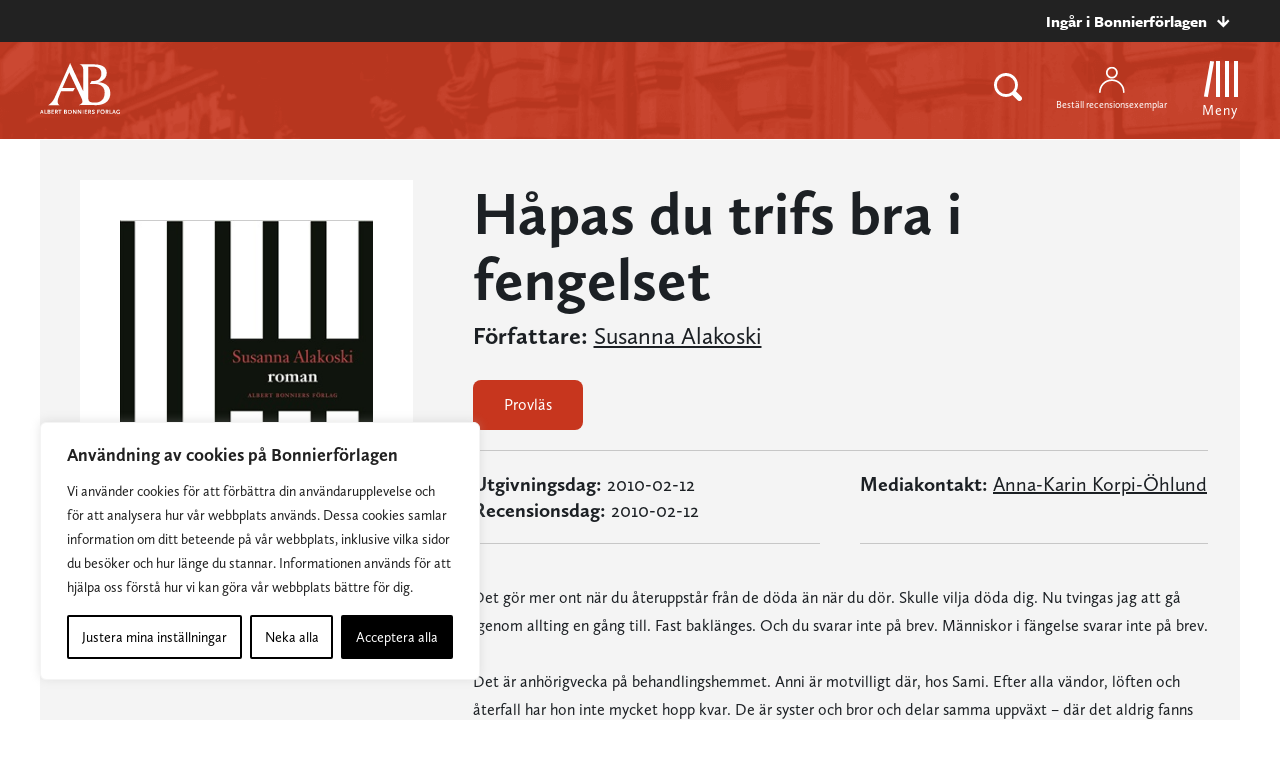

--- FILE ---
content_type: text/css
request_url: https://www.bonnierforlagen.se/wp-content/themes/forlag/build/albertbonnier_print-6f57ceca33.css
body_size: 271
content:
/*!
 * oh-my-gulp
 * Project
 * 
 * @author Oh My!
 * @version 2.2.1
 * Copyright 2026.  licensed.
 */
body{padding-top:0!important}html{margin-top:0!important}.menu-bar{position:relative}.menu-bar .site-menu__hamburger,.menu-bar .site-menu__login{display:none!important}.article__breadcrumbs,.article__files,.article__share,.article__tags{display:none}.article__content{border-bottom:0}.footer{display:none}
/*# sourceMappingURL=albertbonnier_print-6f57ceca33.css.map */


--- FILE ---
content_type: text/plain; charset=utf-8
request_url: https://directory.cookieyes.com/api/v1/ip
body_size: 0
content:
{"ip":"18.218.226.23","country":"US","country_name":"United States","region_code":"OH","in_eu":false,"continent":"NA"}